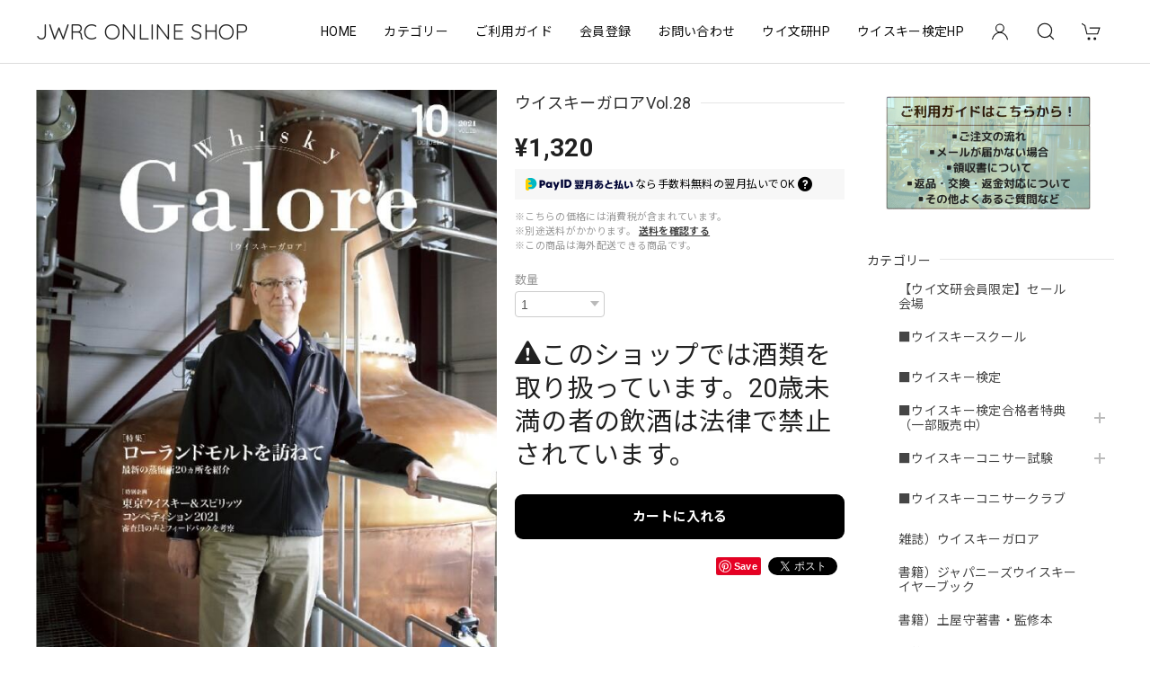

--- FILE ---
content_type: text/javascript
request_url: https://basefile.akamaized.net/dolcevivace-shopselect-net/68dcc58292a74/dolce.recent.item.101.min.js
body_size: 2852
content:
/* Dolce & Vivace
 * https://base.dolcevivace.com/
 * Copyright Dolce & Vivace
 */
/* JS 閲覧履歴 */
(function(){"use strict";var x="dv_recent_items_v1",P="dv_price_cache_v1",q=6,N="\u5C65\u6B74\u306F\u3042\u308A\u307E\u305B\u3093",D="[data-uri]",Y=5e3,G=720*60*1e3,J=6,S=!0,L="JPY",k=navigator.connection&&navigator.connection.effectiveType||"",Q=/(^| )(slow-2g|2g|3g)( |$)/i.test(k)?1:3;document.addEventListener("change",function(e){var t=e.target;t&&t.name==="data[UserCurrency][currency_code]"&&sessionStorage.setItem("dv_currency_changed","1")},{passive:!0});function $(){var e=f(),t=sessionStorage.getItem("dv_currency_changed")==="1";return!(e===L&&!t)}function d(e){return String(e||"").replace(/[&<>"']/g,t=>({"&":"&amp;","<":"&lt;",">":"&gt;",'"':"&quot;","'":"&#39;"})[t])}function C(e){var t=document.getElementById(e);return t?(t.textContent||"").trim():""}function E(){return Date.now()}function O(){try{var e=JSON.parse(localStorage.getItem(x)||"[]");return Array.isArray(e)?e:[]}catch{return[]}}function j(e){try{localStorage.setItem(x,JSON.stringify(e.slice(0,q)))}catch{}}function K(e,t){var r=String(t.id||"");if(!r)return e;var i=e.filter(n=>String(n.id)!==r);return i.unshift(t),i.slice(0,q)}function z(){var e=document.querySelector("#shop_url"),t=e?(e.textContent||"").trim():location.origin+"/";return/\/$/.test(t)||(t+="/"),t}function f(){var e=document.querySelector('select[name="data[UserCurrency][currency_code]"]');return e&&e.value?String(e.value).toUpperCase():L}function W(){var e=location.pathname.match(/(^|\/)items\/(\d+)(?:[/?]|$)/);return e?e[2]:null}function T(){try{var e=JSON.parse(localStorage.getItem(P)||"{}");return e&&typeof e=="object"?e:{}}catch{return{}}}function H(e){try{localStorage.setItem(P,JSON.stringify(e))}catch{}}function g(e,t){var r=T()[e]||{};return r[t]||null}function M(e,t,r){if(!(!e||!t)){var i=T();i[e]||(i[e]={}),i[e][t]={priceText:String(r||"").trim(),ts:E()},H(i)}}function X(e,t){var r=T();r&&r[e]&&r[e][t]&&(delete r[e][t],H(r))}function V(e){var t=new AbortController,r=setTimeout(function(){t.abort()},Y);return fetch(e,{credentials:"same-origin",signal:t.signal}).finally(function(){clearTimeout(r)})}function Z(e){var t=e.match(/<span[^>]*id=(["'])histories_price\1[^>]*>([\s\S]*?)<\/span>/i);if(!t)return null;var r=t[2].replace(/<[^>]*>/g,"").replace(/\s+/g," ").trim();return r||null}function ee(e,t){try{var r=document.querySelector('#recent-items [data-dv-item-id="'+e+'"] .item-price .price');r&&(r.textContent=String(t||"").trim())}catch{}}function te(){var e=location.pathname.match(/(^|\/)items\/(\d+)(?:[/?]|$)/);if(e){var t=e[2],r={id:t,title:C("histories_title")||"",image_url:C("histories_image")||"",url:location.pathname+location.search,ts:E()},i=O();i=K(i,r),j(i);var n=f();[0,150,400].forEach(function(c){setTimeout(function(){var a=C("histories_price");if(!a){var s=document.querySelector(".price, .item-price, [data-price-text]");s&&(a=(s.textContent||"").trim())}if(a){M(n,t,a),ee(t,a);try{window.dispatchEvent(new CustomEvent("dv:pricecache-updated",{detail:{id:t,currency:n,priceText:a}}))}catch{}}},c)})}}function re(){var e=document.getElementById("recent-items");if(!e)return null;var t=O();if(!t.length)return e.innerHTML='<div style="text-align: center; width:100%;">'+d(N)+"</div>",e.style.display="",null;e.style.display="";var r=z();if(e.innerHTML=t.map(function(i){var n=r+"items/"+encodeURIComponent(String(i.id||"")),c=i.image_url||"",a=d(i.title||"");return'<div class="item" data-dv-item-id="'+d(i.id)+'"><a href="'+n+'"><div class="item-image"><picture><source data-srcset="'+d(c)+'" srcset="'+d(c)+'"><img class="lazyload" src="'+D+'" data-src="'+d(c)+'" alt="'+a+'"></picture></div><div class="item-title">'+a+'</div><div class="item-price"><span class="price">\u2026</span></div></a></div>'}).join(""),typeof sal=="function")try{sal().reset()}catch{}return{container:e,items:t,shopBase:r}}function B(e){if(e){var t=f(),r=Array.from(e.container.querySelectorAll("[data-dv-item-id]"));r.forEach(function(i){var n=i.getAttribute("data-dv-item-id"),c=g(t,n);if(c&&c.priceText){var a=i.querySelector(".item-price .price");a&&(a.textContent=c.priceText)}})}}function ie(e,t){for(var r=Array.from(e.container.querySelectorAll("[data-dv-item-id]")),i=0;i<r.length;i++){var n=r[i].getAttribute("data-dv-item-id"),c=g(t,n);if(!(c&&c.priceText))return!0}return!1}function R(e,t){if(!e)return;t=t||{};var r=typeof t.budget=="number"?t.budget:J,i=Array.isArray(t.forceIds)?t.forceIds.map(String):[],n=function(){c(r)};t.idle&&"requestIdleCallback"in window?requestIdleCallback(n,{timeout:1200}):n();function c(a){var s=f(),p=Array.from(e.container.querySelectorAll("[data-dv-item-id]")).map(function(o){return{id:o.getAttribute("data-dv-item-id"),el:o}});p.forEach(function(o){var u=g(s,o.id);if(u&&u.priceText){var m=o.el.querySelector(".item-price .price");m&&(m.textContent=u.priceText)}});var y=[],ne="IntersectionObserver"in window,I=!1,l=0;function v(){I||(I=!0,setTimeout(function(){I=!1,ae()},50))}if(ne){var U=new IntersectionObserver(function(o){o.forEach(function(u){u.isIntersecting&&(y.push(u.target),U.unobserve(u.target),v())})},{rootMargin:"100px"});p.forEach(function(o){U.observe(o.el)})}else y=p.map(o=>o.el),v();document.addEventListener("visibilitychange",function(){S=document.visibilityState==="visible",S&&v()});function ae(){if(S&&!(a<=0))for(;l<Q&&y.length&&a>0;)a--,l++,(function(o){var u=o.getAttribute("data-dv-item-id"),m=o.querySelector('a[href*="/items/"]')?.getAttribute("href");if(!m){l--,v();return}var w=g(s,u),b=!0;if(w&&w.ts&&E()-w.ts<G&&(b=!1),i.length&&i.indexOf(String(u))>=0&&(b=!0),!b){l--,v();return}V(m).then(function(h){if(!h.ok)throw new Error("HTTP "+h.status);return h.text()}).then(function(h){var A=Z(h);if(A){M(s,u,A);var F=o.querySelector(".item-price .price");F&&(F.textContent=A);try{window.dispatchEvent(new CustomEvent("dv:pricecache-updated",{detail:{id:u,currency:s,priceText:A}}))}catch{}}}).catch(function(){}).finally(function(){l--,v()})})(y.shift())}}}function _(){te();var e=re();if(e){var t=f(),r=sessionStorage.getItem("dv_last_currency"),i=!!(r&&r!==t);sessionStorage.setItem("dv_last_currency",t);var n=W();if(i&&n){X(t,n);var c=document.querySelector('#recent-items [data-dv-item-id="'+n+'"] .item-price .price');c&&(c.textContent="\u2026")}if(B(e),$()){var a=i&&n?{forceIds:[n]}:{};R(e,a)}else ie(e,t)&&R(e,{budget:2,idle:!0})}}window.addEventListener("dv:pricecache-updated",function(){var e=document.getElementById("recent-items");e&&B({container:e})},{passive:!0}),document.readyState==="loading"?document.addEventListener("DOMContentLoaded",_,{once:!0}):_(),window.addEventListener("pageshow",function(e){e.persisted&&_()},{passive:!0})})();